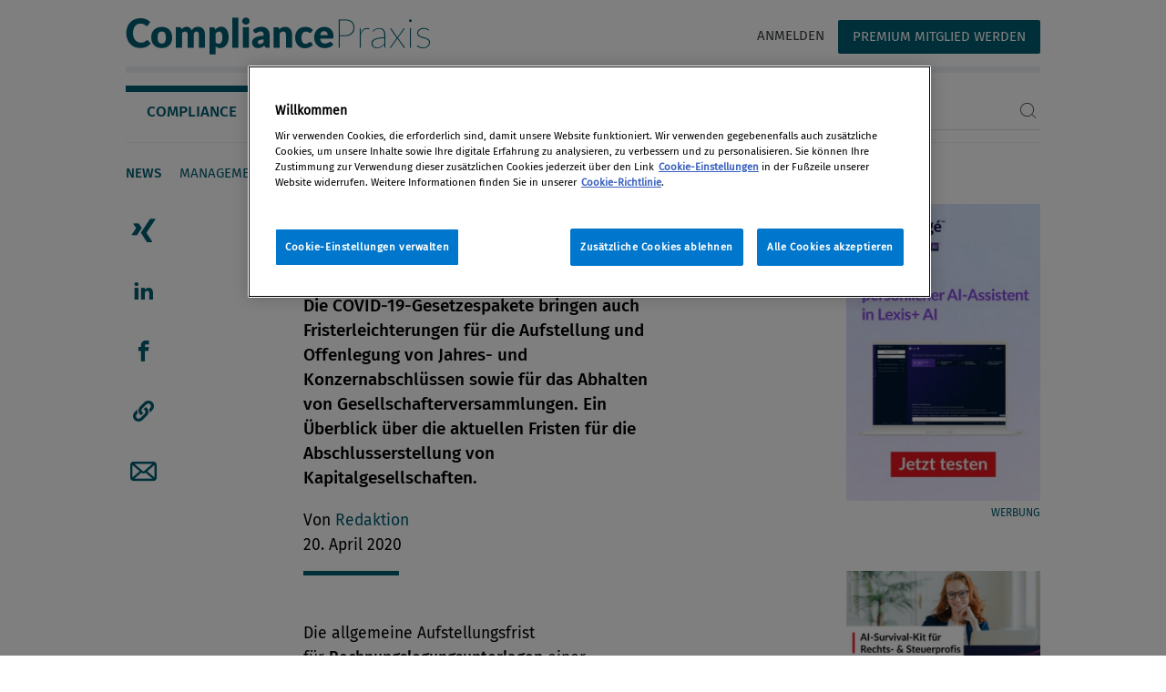

--- FILE ---
content_type: text/html; charset=UTF-8
request_url: https://www.compliance-praxis.at/Themen/Aktuelles_Meinung/Archiv/Covid-19-_Fristverlaengerungen_fuer_Kapitalgesellschaften.html
body_size: 46243
content:
<!DOCTYPE html>
<html lang="de">
    <head>
        <meta charset="utf-8">
<meta http-equiv="X-UA-Compatible" content="IE=edge">
<meta name="viewport" content="width=device-width, initial-scale=1">





                <title>Covid-19: Fristverlängerungen für Kapitalgesellschaften</title>
    

    <meta name="description" content="Die COVID-19-Gesetzespakete bringen auch Fristerleichterungen für die Aufstellung und Offenlegung von Jahres- und Konzernabschlüssen sowie für das Abhalten von Gesellschafterversammlungen. Ein Überblick über die aktuellen Fristen für die Abschlusserstellung von Kapitalgesellschaften."/>

                    <meta property="og:image" content="/Themen/Aktuelles_Meinung/Archiv/Deadline-Kalender-Frist-Datum.jpg"/>
        <meta property="og:image:height" content="389"/>
        <meta property="og:image:width" content="584"/>
            <meta property="og:site_name" content="CompliancePraxis"/>
    <meta property="og:url" content="/Themen/Aktuelles_Meinung/Archiv/Covid-19-_Fristverlaengerungen_fuer_Kapitalgesellschaften.html"/>
    <meta property="og:type" content="website"/>
    <meta property="og:locale" content="de_DE">
    <meta property="og:description" content="Die COVID-19-Gesetzespakete bringen auch Fristerleichterungen für die Aufstellung und Offenlegung von Jahres- und Konzernabschlüssen sowie für das Abhalten von Gesellschafterversammlungen. Ein Überblick über die aktuellen Fristen für die Abschlusserstellung von Kapitalgesellschaften."/>

        
        <link rel="stylesheet" href="/static/compliance_praxis/files/css/style.css" media="all" />
        



        <script>
 dataLayer = [
  	
	  {
		'userstate': "anonymous",
		'subscription': []
	  },{
		'authors': [],
		'rubrik': ["Aktuelles & Meinung"] 
	  }
 ];
</script>
<!-- Google Tag Manager -->
<script>(function(w,d,s,l,i){w[l]=w[l]||[];w[l].push(
{'gtm.start': new Date().getTime(),event:'gtm.js'}
);var f=d.getElementsByTagName(s)[0],
j=d.createElement(s),dl=l!='dataLayer'?'&l='+l:'';j.async=true;j.src=
'https://www.googletagmanager.com/gtm.js?id='+i+dl;f.parentNode.insertBefore(j,f);
})(window,document,'script','dataLayer','GTM-WBKNJT3');</script>
<!-- End Google Tag Manager --> 


        
            <!-- OneTrust Cookie-Einwilligungshinweis – Anfang für www.compliance-praxis.at -->
            <script type="text/javascript" src="https://cdn.cookielaw.org/consent/70839328-7d31-4945-a6e6-65bad7fb35af/OtAutoBlock.js" ></script>
            <script src="https://cdn.cookielaw.org/scripttemplates/otSDKStub.js"  type="text/javascript" charset="UTF-8" data-domain-script="70839328-7d31-4945-a6e6-65bad7fb35af" ></script>
            <script type="text/javascript">
                function OptanonWrapper() {
                 const acceptBtn = document.getElementById("accept-recommended-btn-handler");
                 		acceptBtn.style.marginBottom = "0px !important"
                 		const rejectAllBtn = document.querySelector(".ot-pc-refuse-all-handler");
                 		const confirmBtn = document.querySelector(".save-preference-btn-handler");
                 		//console.log(acceptBtn, rejectAllBtn, confirmBtn)
                 		const bottomBtnWrapper = document.querySelector(".ot-btn-container");
                 		bottomBtnWrapper.style.display = "flex";
                 		bottomBtnWrapper.style.justifyContent = "center";
                 		bottomBtnWrapper.style.flexWrap = "wrap";
                 		bottomBtnWrapper.insertBefore(acceptBtn, rejectAllBtn, confirmBtn);
                 }
            </script>
        

        <!-- OneTrust-Cookie-Einwilligungshinweis – Ende für www.compliance-praxis.at -->

        <!-- favicon -->
        <link rel="shortcut icon" type="image/png" href="/static/compliance_praxis/files/images/favicon-32x32.png" sizes="32x32" />
        <link rel="shortcut icon" type="image/png" href="/static/compliance_praxis/files/images/favicon-16x16.png" sizes="16x16" />
    </head>
    <body>
        <!-- Google Tag Manager (noscript) -->
<noscript><iframe src="https://www.googletagmanager.com/ns.html?id=GTM-WBKNJT3" height="0" width="0" style="display:none;visibility:hidden"></iframe></noscript>
<!-- End Google Tag Manager (noscript) -->


<div class="container-fluid outer cp-contentpage">
	<nav class="hide">
	<div id="Skipnavigation">Jumpnavigation:</div>
	<ul aria-labelledby="Skipnavigation" id="jumpnavigation">
		<li><a accesskey="0" href="#content">Zum Inhalt</a></li>
		<li><a accesskey="1" href="#mainnavigation">Zum Hauptmenü</a></li>
		<li><a accesskey="2" href="#login">Zum Login</a></li>
		<li><a accesskey="3" href="#footernavigation">Zur Fußleiste</a></li>
	</ul>
</nav>
<nav class="navbar position-sticky top">
	<div class="mr-auto">
		<button type="button" class="btn btn-sitemap" data-toggle="modal" data-target="#sitemap-modal" aria-label="Menü">
			<span class="icon-burger"></span>
		</button>
		<a href="/" class="go-home"><span class="icon-cp_logo"></span><span class="sr-only">Compliance Praxis</span></a>
	</div>
	<span class="sr-only">Servicenavigation</span>
    <ul class="nav d-flex d-md-flex justify-content-end col-12 col-sm-4 col-md-6">
        
<li class="nav-item">
    <a class="nav-link" href="/login">Anmelden</a>
</li>
<li class="nav-item">
    <a class="nav-link btn bg-blue-1 color-white" href="/registration-start">Premium Mitglied werden</a>
</li>

    </ul>
</nav>
<div class="page-top container-fluid">
	<span class="sr-only">Navigation</span>
<div class="tab-nav" id="mainnavigation">
	<div class="d-flex flex-column-reverse flex-sm-row">
		<ul class="nav nav-tabs" id="tabnavigation" role="tablist">
		
			
			<li class="nav-item" role="tab">
				<a class="nav-link active" id="Compliance-tab" href="/Themen/Startseite.html" role="tab" aria-controls="Compliance" aria-selected="true">Compliance</a>
			</li>
			
		
			
			<li class="nav-item" role="tab">
				<a class="nav-link" id="ESG-tab" href="/ESG/ESG-Start.html" role="tab" aria-controls="ESG" aria-selected="true">ESG</a>
			</li>
			
		
			
			<li class="nav-item" role="tab">
				<a class="nav-link" id="Events-tab" href="/events/Startseite.html" role="tab" aria-controls="Events" aria-selected="true">Events</a>
			</li>
			
		
			
			<li class="nav-item" role="tab">
				<a class="nav-link" id="Insider-tab" href="/Insider/Startseite.html" role="tab" aria-controls="Insider" aria-selected="true">Insider</a>
			</li>
			
		
		</ul>
		<div class="ml-auto searchtab d-flex align-items-end">
			<form class="search d-none d-md-block w-100 float-right" action='https://www.compliance-praxis.at/settings/Suchergebnis.html' method="GET">
				<div class="form-row align-items-center">
					<div class="col-auto w-100">
						<label class="sr-only" for="search-input">Suchbegriff eingeben</label>
						<div class="input-group border-bottom">
							<input type="text" class="form-control border-0 p-0" id="search-input" name="q">
							<div class="input-group-append border-0">
								<div class="input-group-text p-0 bg-transparent border-0">
									<button type="submit" class="btn btn-search p-0 bg-transparent border-0"><span class="icon-suche"></span></button>
								</div>
							</div>
						</div>
					</div>
				</div>
			</form>
		</div>
	</div>
	<div class="tab-content position-relative overflow-hidden bigger" id="NavTabContent">
		
		
		<div class="tab-pane fade show active" id="Compliance" role="tabpanel" aria-labelledby="Compliance-tab">
			<ul class="nav d-table-row">
			
			
			
				<li class="nav-item d-table-cell">
					<a class="nav-link text-nowrap bold" href="/Themen/Aktuelles_Meinung/Aktuelles_Meinung.html">News</a>
				</li>
			
			
			
				<li class="nav-item d-table-cell">
					<a class="nav-link text-nowrap" href="/Themen/Management_Organisation/Management_Organisation.html">Management &amp; Organisation</a>
				</li>
			
			
			
				<li class="nav-item d-table-cell">
					<a class="nav-link text-nowrap" href="/Themen/Recht_Haftung/Recht_Haftung.html">Recht &amp; Haftung</a>
				</li>
			
			
			
				<li class="nav-item d-table-cell">
					<a class="nav-link text-nowrap" href="/Themen/Internationales/Internationales.html">Internationales</a>
				</li>
			
			
			
				<li class="nav-item d-table-cell">
					<a class="nav-link text-nowrap" href="/Themen/Magazin/Magazinuebersicht.html">Magazin</a>
				</li>
			
			
			
				<li class="nav-item d-table-cell">
					<a class="nav-link text-nowrap" href="/Themen/Webinare_Videos/Webinare-Videos.html">Webinare &amp; Videos</a>
				</li>
			
			
			
			</ul>
		</div>
		
		
		
		<div class="tab-pane fade" id="ESG" role="tabpanel" aria-labelledby="ESG-tab">
			<ul class="nav d-table-row">
			
			
			
			</ul>
		</div>
		
		
		
		<div class="tab-pane fade" id="Events" role="tabpanel" aria-labelledby="Events-tab">
			<ul class="nav d-table-row">
			
				
	
		<li class="nav-item d-table-cell">
		
		<a class="nav-link text-nowrap event bold" data-target="202601" href="/events/Startseite.html#202601">Januar 2026</a>
		
		</li>
	
		<li class="nav-item d-table-cell">
		<span class="nav-link text-nowrap color-black ">Februar 2026</span>
		</li>
	
		<li class="nav-item d-table-cell">
		<span class="nav-link text-nowrap color-black ">März 2026</span>
		</li>
	
		<li class="nav-item d-table-cell">
		<span class="nav-link text-nowrap color-black ">April 2026</span>
		</li>
	
		<li class="nav-item d-table-cell">
		<span class="nav-link text-nowrap color-black ">Mai 2026</span>
		</li>
	
		<li class="nav-item d-table-cell">
		<span class="nav-link text-nowrap color-black ">Juni 2026</span>
		</li>
	
		<li class="nav-item d-table-cell">
		<span class="nav-link text-nowrap color-black ">Juli 2026</span>
		</li>
	
		<li class="nav-item d-table-cell">
		<span class="nav-link text-nowrap color-black ">August 2026</span>
		</li>
	
		<li class="nav-item d-table-cell">
		<span class="nav-link text-nowrap color-black ">ab September 2026</span>
		</li>
	
		<li class="nav-item d-table-cell">
		
		<a class="nav-link text-nowrap" href="/events/Archiv/Events.html">Archiv</a>
		
		
		</li>
	
	

			
			</ul>
		</div>
		
		
		
		<div class="tab-pane fade" id="Insider" role="tabpanel" aria-labelledby="Insider-tab">
			<ul class="nav d-table-row">
			
			
			
				<li class="nav-item d-table-cell">
					<a class="nav-link text-nowrap" href="/Insider/netzwerkpartner/Netzwerkpartner.html">Netzwerkpartner</a>
				</li>
			
			
			
				<li class="nav-item d-table-cell">
					<a class="nav-link text-nowrap" href="/Insider/Autorenservice/Autor-in-werden.html">Autor:in werden</a>
				</li>
			
			
			
			</ul>
		</div>
		
		
		<a href="#" class="icon-arrow-left position-absolute"></a>
		<a href="#" class="icon-arrow-right position-absolute"></a>
	</div>
</div>

</div>
<div class="modal fade pl-0 rounded-0 rounded-bottom" id="sitemap-modal" tabindex="-1" role="dialog" aria-labelledby="modalSitemap" aria-hidden="true">
	<div class="modal-dialog modal-fullsize h-100" role="document">
		<div class="modal-content modal-sm h-100">
			<div class="modal-header d-block">
				<button type="button" class="close" data-dismiss="modal" aria-label="Close">
					<span class="icon-close"><span class="sr-only">Navigation schliessen</span></span>
				</button>
				<span class="sr-only">Servicenavigation</span>
				<ul class="nav d-flex flex-column col-12" role="navigation">
                    
<li class="nav-item">
    <a class="nav-link" href="/login">Anmelden</a>
</li>
<li class="nav-item">
    <a class="nav-link pr-0" href="/registration-start">Premium Mitglied werden</a>
</li>

					<li class="nav-item">
						<form class="search w-100 float-right" action='https://www.compliance-praxis.at/settings/Suchergebnis.html' method="GET">
						<div class="form-row align-items-center">
							<div class="col-auto w-100">
								<label class="sr-only" for="search-input-b">Suchbegriff eingeben</label>
								<div class="input-group border-bottom">
									<input type="text" class="form-control border-0 p-0 bg-transparent" id="search-input-b" name="q" placeholder="Suche">
									<div class="input-group-append border-0">
										<div class="input-group-text p-0 bg-transparent border-0">
											<button type="submit" class="btn btn-search p-0 bg-transparent border-0"><span class="icon-suche"></span></button>
										</div>
									</div>
								</div>
							</div>
						</div>
					</form>
					</li>
				</ul>
			</div>
			<div class="modal-body">
				<ul class="nav flex-column" id="sitemap-tab" role="navigation" aria-orientation="vertical">
					
					<li class="nav-item">
					
					
						<a class="nav-link" id="sitemap-77-tab" data-toggle="pill" href="#sitemap-77" role="tab" aria-controls="sitemap-77" aria-selected="true"><span class="icon-arrow-right float-right"></span>Compliance</a>
					
					
					</li>
					
					<li class="nav-item">
					
					
						<a class="nav-link" href="/ESG/ESG-Start.html">ESG</a>
					
					
					</li>
					
					<li class="nav-item">
					
					<a class="nav-link" id="sitemap-64-tab" data-toggle="pill" href="#sitemap-64" role="tab" aria-controls="sitemap-64" aria-selected="true"><span class="icon-arrow-right float-right"></span>Events</a>
					
					</li>
					
					<li class="nav-item">
					
					
						<a class="nav-link" id="sitemap-67-tab" data-toggle="pill" href="#sitemap-67" role="tab" aria-controls="sitemap-67" aria-selected="true"><span class="icon-arrow-right float-right"></span>Insider</a>
					
					
					</li>
					
				</ul>
				<div class="tab-content subnav w-100" id="sitemap-tabContent">
				
					<ul class="flex-column tab-pane fade" id="sitemap-77" role="tabpanel" aria-labelledby="sitemap-77-tab">
						<li>
							<a class="nav-link close-tab-pane" href="#" data-controls="sitemap-77"><span class="icon-arrow-left"></span></a>
						</li>
						
						
						
						<li>
							<a class="nav-link text-nowrap" href="/Themen/Aktuelles_Meinung/Aktuelles_Meinung.html">News</a>
						</li>
						
						<li>
							<a class="nav-link text-nowrap" href="/Themen/Management_Organisation/Management_Organisation.html">Management &amp; Organisation</a>
						</li>
						
						<li>
							<a class="nav-link text-nowrap" href="/Themen/Recht_Haftung/Recht_Haftung.html">Recht &amp; Haftung</a>
						</li>
						
						<li>
							<a class="nav-link text-nowrap" href="/Themen/Internationales/Internationales.html">Internationales</a>
						</li>
						
						<li>
							<a class="nav-link text-nowrap" href="/Themen/Magazin/Magazinuebersicht.html">Magazin</a>
						</li>
						
						<li>
							<a class="nav-link text-nowrap" href="/Themen/Webinare_Videos/Webinare-Videos.html">Webinare &amp; Videos</a>
						</li>
						
						
					</ul>
				
					<ul class="flex-column tab-pane fade" id="sitemap-380" role="tabpanel" aria-labelledby="sitemap-380-tab">
						<li>
							<a class="nav-link close-tab-pane" href="#" data-controls="sitemap-380"><span class="icon-arrow-left"></span></a>
						</li>
						
						
						
						
					</ul>
				
					<ul class="flex-column tab-pane fade" id="sitemap-64" role="tabpanel" aria-labelledby="sitemap-64-tab">
						<li>
							<a class="nav-link close-tab-pane" href="#" data-controls="sitemap-64"><span class="icon-arrow-left"></span></a>
						</li>
						
							
	
		<li class="nav-item">
		
		<a class="nav-link text-nowrap event bold" data-target="202601" href="/events/Startseite.html#202601">Januar 2026</a>
		
		</li>
	
		<li class="nav-item">
		<span class="nav-link text-nowrap color-black ">Februar 2026</span>
		</li>
	
		<li class="nav-item">
		<span class="nav-link text-nowrap color-black ">März 2026</span>
		</li>
	
		<li class="nav-item">
		<span class="nav-link text-nowrap color-black ">April 2026</span>
		</li>
	
		<li class="nav-item">
		<span class="nav-link text-nowrap color-black ">Mai 2026</span>
		</li>
	
		<li class="nav-item">
		<span class="nav-link text-nowrap color-black ">Juni 2026</span>
		</li>
	
		<li class="nav-item">
		<span class="nav-link text-nowrap color-black ">Juli 2026</span>
		</li>
	
		<li class="nav-item">
		<span class="nav-link text-nowrap color-black ">August 2026</span>
		</li>
	
		<li class="nav-item">
		<span class="nav-link text-nowrap color-black ">ab September 2026</span>
		</li>
	
		<li class="nav-item">
		
		<a class="nav-link text-nowrap" href="/events/Archiv/Events.html">Archiv</a>
		
		
		</li>
	
	

						
					</ul>
				
					<ul class="flex-column tab-pane fade" id="sitemap-67" role="tabpanel" aria-labelledby="sitemap-67-tab">
						<li>
							<a class="nav-link close-tab-pane" href="#" data-controls="sitemap-67"><span class="icon-arrow-left"></span></a>
						</li>
						
						
						
						<li>
							<a class="nav-link text-nowrap" href="/Insider/netzwerkpartner/Netzwerkpartner.html">Netzwerkpartner</a>
						</li>
						
						<li>
							<a class="nav-link text-nowrap" href="/Insider/Autorenservice/Autor-in-werden.html">Autor:in werden</a>
						</li>
						
						
					</ul>
				
				</div>
				
<ul class="nav flex-column service-navigation" role="navigation" aria-orientation="vertical">

  <li class="nav-item">
    <a class="nav-link" href="/Themen/Startseite.html">Home</a>
  </li>

  <li class="nav-item">
    <a class="nav-link" href="https://www.lexisnexis.at/ueber-uns/lexisnexis-oesterreich/">Unternehmen</a>
  </li>

  <li class="nav-item">
    <a class="nav-link" href="/footer/Mediadaten/Mediadaten.html">Mediadaten</a>
  </li>

  <li class="nav-item">
    <a class="nav-link" href="https://www.compliance-praxis.at/registration-start">Premium-Mitgliedschaft</a>
  </li>

  <li class="nav-item">
    <a class="nav-link" href="/Insider/unternehmen/Sonstige/LexisNexisOesterreich.html">Kontakt</a>
  </li>

  <li class="nav-item">
    <a class="nav-link" href="https://www.lexisnexis.at/agb/">AGB</a>
  </li>

  <li class="nav-item">
    <a class="nav-link" href="https://www.lexisnexis.at/impressum/">Impressum</a>
  </li>

  <li class="nav-item">
    <a class="nav-link" href="https://www.lexisnexis.com/global/privacy/de/privacy-policy-at.page">Datenschutz</a>
  </li>

</ul>


			</div>
		</div>
	</div>
</div>
	
	<article class="content v-spacer">
		<span class="sr-only">Seiteninhalt</span>
		<div class="row">
			<div class="col-12 col-xl-9">

				
				<div class="content">
					<div class="share-bar social-media position-relative is-sticky d-flex flex-row flex-lg-column" role="tablist">
	<div role="tab">
<a href="javascript:void(window.open('https://www.xing.com/spi/shares/new?url=https%3A%2F%2Fwww.compliance-praxis.at%2FThemen%2FAktuelles_Meinung%2FArchiv%2FCovid-19-_Fristverlaengerungen_fuer_Kapitalgesellschaften.html&follow_url=https%3A%2F%2Fwww.xing.com%2Fcompanies%2Flexisnexisgmbh','sharer','toolbar=0,status=0,width=626,height=400'))">
	<span class="icon-xing">
			<span class="sr-only">Artikel auf Xing teilen</span>
		</span>
	</a>
</div>
<div role="tab">
<a href="javascript:void(window.open('https://www.linkedin.com/shareArticle?mini=true&url=https%3A%2F%2Fwww.compliance-praxis.at%2FThemen%2FAktuelles_Meinung%2FArchiv%2FCovid-19-_Fristverlaengerungen_fuer_Kapitalgesellschaften.html&title=Covid-19%3A%20Fristverl%C3%A4ngerungen%20f%C3%BCr%20Kapitalgesellschaften','sharer','toolbar=0,status=0,width=626,height=400'))">
	<span class="icon-linkedin">
			<span class="sr-only">Artikel auf linkedIn teilen</span>
		</span>
	</a>
</div>
<div role="tab">
<a href="javascript:void(window.open('https://www.facebook.com/sharer/sharer.php?u=https%3A%2F%2Fwww.compliance-praxis.at%2FThemen%2FAktuelles_Meinung%2FArchiv%2FCovid-19-_Fristverlaengerungen_fuer_Kapitalgesellschaften.html','sharer','toolbar=0,status=0,width=626,height=400'))">
	<span class="icon-facebook">
			<span class="sr-only">Artikel auf Facebook teilen</span>
		</span>
	</a>
</div>
<div role="tab">
	<a tabindex="0" role="button" data-trigger="focus" data-toggle="popover" data-container="body" data-placement="right" data-content="Erfolgreich in die Zwischenablage kopiert" class="icon-linkkopieren">
		<span class="sr-only">Artikellink kopieren</span>
	</a>
</div>
<div role="tab">
<a href="mailto:?subject=Covid-19%3A%20Fristverl%C3%A4ngerungen%20f%C3%BCr%20Kapitalgesellschaften%20-%20LexisNexis&body=Covid-19%3A%20Fristverl%C3%A4ngerungen%20f%C3%BCr%20Kapitalgesellschaften%0A%0ADie%20COVID-19-Gesetzespakete%20bringen%20auch%20Fristerleichterungen%20f%C3%BCr%20die%20Aufstellung%20und%20Offenlegung%20von%20Jahres-%20und%20Konzernabschl%C3%BCssen%20sowie%20f%C3%BCr%20das%20Abhalten%20von%20Gesellschafterversammlungen.%20Ein%20%C3%9Cberblick%20%C3%BCber%20die%20aktuellen%20Fristen%20f%C3%BCr%20die%20Abschlusserstellung%20von%20Kapitalgesellschaften.%0A%0Ahttps%3A%2F%2Fwww.compliance-praxis.at%2FThemen%2FAktuelles_Meinung%2FArchiv%2FCovid-19-_Fristverlaengerungen_fuer_Kapitalgesellschaften.html">
	<span class="icon-mail">
			<span class="sr-only">Artikel per Mail teilen</span>
		</span>
	</a>
</div>
</div>

					<!-- content -->
					<section class="main">
						<h1 class="contentheader ">Covid-19: Fristverlängerungen für Kapitalgesellschaften</h1>
						<div class="teaser ">
						Die COVID-19-Gesetzespakete bringen auch Fristerleichterungen für die Aufstellung und Offenlegung von Jahres- und Konzernabschlüssen sowie für das Abhalten von Gesellschafterversammlungen. Ein Überblick über die aktuellen Fristen für die Abschlusserstellung von Kapitalgesellschaften.
						</div>
						<div class="info">Von <a href="https://www.compliance-praxis.at/Insider/Menschen/Person.html?pid=7b2a8f0b73bf4827ae0d2001cbf98b59">   Redaktion </a>
<br>20. April 2020</div>
						<div class="text">
						<p> Die allgemeine Aufstellungsfrist für <b>Rechnungslegungsunterlagen</b> einer Kapitalgesellschaft nach § 222 Abs 1 UGB wurde von fünf auf maximal neun Monaten verlängert (§ 3a Abs 1 COVID-19-GesG). Die zweimonatige Frist des § 96 Abs 1 AktG von Aktiengesellschaften zur Prüfung des Jahresabschlusses durch den Aufsichtsrat und Feststellung durch Billigung schließt unverändert an den Aufstellungszeitpunkt gemäß § 222 Abs 1 UGB an. Eine Feststellung durch den Aufsichtsrat kann daher bis spätestens elf Monate nach dem Bilanzstichtag des festzustellenden Jahresabschlusses erfolgen. Für ordentliche <b>Hauptversammlungen</b> nach § 104 Abs 1 AktG wurde eine Fristverlängerung von acht auf zwölf Monate verabschiedet (§ 2 Abs 1 COVID-19-GesG). Der Zeitraum für die Beschlussfassung der Gesellschafter einer GmbH nach § 35 Abs 1 Z 1 GmbHG in Bezug auf den Jahresabschluss wurde von acht auf zwölf Monate ausgedehnt (§ 2 Abs 3 COVID-19-GesG). </p> 
<p> Die Offenlegungsfrist der Jahresabschlussunterlagen beim <b>Firmenbuchgericht</b> nach § 277 Abs 1 UGB wurde von neun auf spätestens zwölf Monate nach dem Bilanzstichtag verlängert. Die Verlängerung auf zwölf Monate gilt gleichermaßen auch für große Aktiengesellschaften, die gem § 277 Abs 2 UGB neben der Einreichung der Unterlagen beim Firmenbuchgericht, auch den Jahresabschluss im Amtsblatt der Wiener Zeitung veröffentlichen müssen (§ 3a Abs 2 COVID-19-GesG). </p> 
<p> Gesellschaften, die Emittenten an einem geregelten Markt sind und dem BörseG unterliegen, haben generell zudem die Frist des § 124 Abs 1 BörseG für die Veröffentlichung des Jahresfinanzberichts bis spätestens vier Monate nach Ablauf des Geschäftsjahres und des § 125 Abs 1 BörseG für die Veröffentlichung des Halbjahresfinanzberichts bis spätestens drei Monate nach Ablauf des ersten Halbjahres zu beachten. Für Gesellschaften, die dem Regelwerk des „prime market“ der <b>Wiener Börse</b> unterliegen, verkürzt sich die Frist für den Halbjahresfinanzberichts auf zwei Monate. </p> 
<p> Im Zuge der COVID-19 Krise hat die Europäische Wertpapier- und Marktaufsichtsbehörde (ESMA) den nationalen Aufsichtsbehörden empfohlen, Fristüberschreitungen iZm der Veröffentlichung des Jahresfinanzberichts um einen Zeitraum von zwei Monaten und iZm der Veröffentlichung des Halbjahresfinanzberichts um einen Zeitraum von einem Monat zu tolerieren (vgl <a href="https://www.esma.europa.eu/sites/default/files/library/esma31-67-742_public_statement_on_publication_deadlines_under_the_td.pdf" target="_blank">Public Statement</a> ESMA). Die österreichische Finanzmarktaufsichtsbehörde (FMA) hat unter dem Punkt <i>„Verspätete Finanzberichte nach Ansicht der ESMA“</i> auf ihrer <a href="https://www.fma.gv.at/covid-19/" target="_blank">Website</a> kundgetan dieser Empfehlung Folge zu leisten. Auch die Wiener Börse hat in einer <a href="https://www.wienerborse.at/newsletter/attachment/irmonitor/?file=Newsflash_Fristen%20Finanzberichte_April%202020.pdf" target="_blank">Stellungnahme</a> bekanntgegeben, den Empfehlungen der ESMA bzw der FMA hinsichtlich der für den „prime market“ festgesetzten Fristen zu folgen. Der Gesetzgeber hat mit Art 1 des 3. Covid-19 Gesetzes der FMA das Recht eingeräumt, auf begründeten Antrag oder auch von Amts wegen durch Verordnung bestimmte Fristen zu verlängern (§ 22 Abs 13 FMABG). Mit dieser Ermächtigung ist es der FMA gestattet, die eingangs genannten Fristen nach §§ 124 Abs 1, 125 Abs 1 BörseG zu verlängern. </p> 
<p> Die angeführten Fristverlängerungen und die Ermächtigung der FMA zur Fristverlängerung per Verordnung treten mit Ablauf des 31. Dezember 2020 außer Kraft und sind auf Unterlagen der Rechnungslegung letztmalig für Bilanzstichtage, die vor dem 1. August 2020 liegen, anzuwenden (§ 4 Abs 3 COVID-19-GesG). </p> 
<p><b>Conclusio</b></p> 
<p> Der Gesetzgeber hat mit den angeführten Fristverlängerungen erheblichen Zeitdruck von der Aufstellung und Offenlegung von Jahresabschlüssen genommen. Auch für Gesellschafterversammlungen ist ein längerer Zeitrahmen vorgesehen. Für Gesellschaften, die dem BörseG unterliegen, sind ebenfalls Erleichterungen aufgrund der Statements von FMA und Wiener Börse sowie der vom Gesetzgeber vorgesehenen Ermächtigung der FMA für Fristverlängerungen zu erwarten. </p> 
<p> (LexisNexis Rechtsredaktion/ Bearbeiter: Günther Hirschböck, KPMG; Jennifer Wedl, KPMG/WU Wien) </p>
						<div class="footnote v-spacer footnote-editor-preview d-none"></div>

						<div>
<div class="card autoren">
	<h2>Autoren</h2>
	
	
<div class="d-none">{&quot;uuid&quot;:&quot;7b2a8f0b73bf4827ae0d2001cbf98b59&quot;,&quot;username&quot;:&quot;-Redaktion@autorenprofil.at&quot;,&quot;firstname&quot;:&quot; &quot;,&quot;lastname&quot;:&quot;Redaktion&quot;,&quot;emailAddress&quot;:&quot;-Redaktion@autorenprofil.at&quot;,&quot;created&quot;:&quot;2020-07-28T16:06:44.777Z&quot;,&quot;edited&quot;:&quot;2023-12-05T08:43:48.584Z&quot;,&quot;fullname&quot;:&quot;  Redaktion&quot;,&quot;salutation&quot;:&quot;&quot;,&quot;pretitle&quot;:&quot;&quot;,&quot;posttitle&quot;:&quot;&quot;,&quot;companyname&quot;:&quot;&quot;,&quot;companylink&quot;:&quot;http://compliance.lexisnexis.at/Insider/unternehmen/Sonstige/LexisNexisOesterreich.html&quot;,&quot;premium&quot;:false,&quot;website&quot;:&quot;www.lexisnexis.at&quot;,&quot;vita&quot;:&quot;Die LexisNexis Österreich &amp; Compliance Praxis-Redaktion versorgt Sie regelmäßig mit aktuellen News und Informationen aus der Compliance-Welt. Unser Ziel ist es, Ihre tägliche Arbeit bestmöglich zu unterstützen. Bitte lassen Sie uns jederzeit Ihr wertvolles Feedback zukommen.&quot;,&quot;linkedin&quot;:&quot;https://www.linkedin.com/company/lexisnexis-%C3%B6sterreich/&quot;,&quot;facebook&quot;:&quot;https://www.facebook.com/LexisNexisAT&quot;,&quot;jet_abo&quot;:&quot;&quot;,&quot;open&quot;:true,&quot;opencompany&quot;:&quot;LexisNexis Österreich&quot;,&quot;openemail&quot;:&quot;kundenservice@lexisnexis.at&quot;,&quot;profilephoto&quot;:{&quot;uuid&quot;:&quot;46037a30930a4f62b6bd4469943497d2&quot;,&quot;path&quot;:&quot;/782_632_LN_Logo_RGB_Primary_Full-Color_Positive.jpg&quot;,&quot;fields&quot;:{&quot;name&quot;:&quot;782_632_LN_Logo_RGB_Primary_Full-Color_Positive.jpg&quot;,&quot;description&quot;:&quot;LexisNexis Österreich&quot;}},&quot;path&quot;:&quot;https://www.compliance-praxis.at/Insider/Menschen/Person.html?pid&#x3D;7b2a8f0b73bf4827ae0d2001cbf98b59&quot;}</div>

<div class="no-gutters d-flex flex-column flex-sm-row">
	<div class="flex-grow-1 flex-sm-shrink-1">
		

<img src="/cpusers/image/800/800/prop/782_632_LN_Logo_RGB_Primary_Full-Color_Positive.jpg" class="card-img" alt="782_632_LN_Logo_RGB_Primary_Full-Color_Positive.jpg" title="© LexisNexis Österreich">
	</div>
	<div class="w-100 card-body">
		<h3 class="card-title"><a href="https://www.compliance-praxis.at/Insider/Menschen/Person.html?pid=7b2a8f0b73bf4827ae0d2001cbf98b59">  Redaktion </a>
</h3>
		<p class="card-text">Die LexisNexis Österreich &amp; Compliance Praxis-Redaktion versorgt Sie regelmäßig mit aktuellen News und Informationen aus der Compliance-Welt. Unser Ziel ist es, Ihre tägliche Arbeit bestmöglich zu ...</p>
	</div>
</div>

	
	<div class="d-none">{&quot;name&quot;:&quot;Covid-19: Fristverlängerungen für Kapitalgesellschaften&quot;,&quot;contenttype&quot;:&quot;text/html&quot;,&quot;templateName&quot;:&quot;content-page&quot;,&quot;headmeta&quot;:&quot;&lt;meta charset&#x3D;\&quot;utf-8\&quot;&gt;\n&lt;meta http-equiv&#x3D;\&quot;X-UA-Compatible\&quot; content&#x3D;\&quot;IE&#x3D;edge\&quot;&gt;\n&lt;meta name&#x3D;\&quot;viewport\&quot; content&#x3D;\&quot;width&#x3D;device-width, initial-scale&#x3D;1\&quot;&gt;\n\n\n\n\n\n                &lt;title&gt;Covid-19: Fristverlängerungen für Kapitalgesellschaften&lt;/title&gt;\n    \n\n    &lt;meta name&#x3D;\&quot;description\&quot; content&#x3D;\&quot;Die COVID-19-Gesetzespakete bringen auch Fristerleichterungen für die Aufstellung und Offenlegung von Jahres- und Konzernabschlüssen sowie für das Abhalten von Gesellschafterversammlungen. Ein Überblick über die aktuellen Fristen für die Abschlusserstellung von Kapitalgesellschaften.\&quot;/&gt;\n\n                    &lt;meta property&#x3D;\&quot;og:image\&quot; content&#x3D;\&quot;/Themen/Aktuelles_Meinung/Archiv/Deadline-Kalender-Frist-Datum.jpg\&quot;/&gt;\n        &lt;meta property&#x3D;\&quot;og:image:height\&quot; content&#x3D;\&quot;389\&quot;/&gt;\n        &lt;meta property&#x3D;\&quot;og:image:width\&quot; content&#x3D;\&quot;584\&quot;/&gt;\n            &lt;meta property&#x3D;\&quot;og:site_name\&quot; content&#x3D;\&quot;CompliancePraxis\&quot;/&gt;\n    &lt;meta property&#x3D;\&quot;og:url\&quot; content&#x3D;\&quot;/Themen/Aktuelles_Meinung/Archiv/Covid-19-_Fristverlaengerungen_fuer_Kapitalgesellschaften.html\&quot;/&gt;\n    &lt;meta property&#x3D;\&quot;og:type\&quot; content&#x3D;\&quot;website\&quot;/&gt;\n    &lt;meta property&#x3D;\&quot;og:locale\&quot; content&#x3D;\&quot;de_DE\&quot;&gt;\n    &lt;meta property&#x3D;\&quot;og:description\&quot; content&#x3D;\&quot;Die COVID-19-Gesetzespakete bringen auch Fristerleichterungen für die Aufstellung und Offenlegung von Jahres- und Konzernabschlüssen sowie für das Abhalten von Gesellschafterversammlungen. Ein Überblick über die aktuellen Fristen für die Abschlusserstellung von Kapitalgesellschaften.\&quot;/&gt;\n&quot;,&quot;title&quot;:&quot;Covid-19: Fristverlängerungen für Kapitalgesellschaften&quot;,&quot;teaser&quot;:&quot;Die COVID-19-Gesetzespakete bringen auch Fristerleichterungen für die Aufstellung und Offenlegung von Jahres- und Konzernabschlüssen sowie für das Abhalten von Gesellschafterversammlungen. Ein Überblick über die aktuellen Fristen für die Abschlusserstellung von Kapitalgesellschaften.&quot;,&quot;pagecontent&quot;:&quot;&lt;p&gt; Die allgemeine Aufstellungsfrist für &lt;b&gt;Rechnungslegungsunterlagen&lt;/b&gt; einer Kapitalgesellschaft nach § 222 Abs 1 UGB wurde von fünf auf maximal neun Monaten verlängert (§ 3a Abs 1 COVID-19-GesG). Die zweimonatige Frist des § 96 Abs 1 AktG von Aktiengesellschaften zur Prüfung des Jahresabschlusses durch den Aufsichtsrat und Feststellung durch Billigung schließt unverändert an den Aufstellungszeitpunkt gemäß § 222 Abs 1 UGB an. Eine Feststellung durch den Aufsichtsrat kann daher bis spätestens elf Monate nach dem Bilanzstichtag des festzustellenden Jahresabschlusses erfolgen. Für ordentliche &lt;b&gt;Hauptversammlungen&lt;/b&gt; nach § 104 Abs 1 AktG wurde eine Fristverlängerung von acht auf zwölf Monate verabschiedet (§ 2 Abs 1 COVID-19-GesG). Der Zeitraum für die Beschlussfassung der Gesellschafter einer GmbH nach § 35 Abs 1 Z 1 GmbHG in Bezug auf den Jahresabschluss wurde von acht auf zwölf Monate ausgedehnt (§ 2 Abs 3 COVID-19-GesG). &lt;/p&gt; \n&lt;p&gt; Die Offenlegungsfrist der Jahresabschlussunterlagen beim &lt;b&gt;Firmenbuchgericht&lt;/b&gt; nach § 277 Abs 1 UGB wurde von neun auf spätestens zwölf Monate nach dem Bilanzstichtag verlängert. Die Verlängerung auf zwölf Monate gilt gleichermaßen auch für große Aktiengesellschaften, die gem § 277 Abs 2 UGB neben der Einreichung der Unterlagen beim Firmenbuchgericht, auch den Jahresabschluss im Amtsblatt der Wiener Zeitung veröffentlichen müssen (§ 3a Abs 2 COVID-19-GesG). &lt;/p&gt; \n&lt;p&gt; Gesellschaften, die Emittenten an einem geregelten Markt sind und dem BörseG unterliegen, haben generell zudem die Frist des § 124 Abs 1 BörseG für die Veröffentlichung des Jahresfinanzberichts bis spätestens vier Monate nach Ablauf des Geschäftsjahres und des § 125 Abs 1 BörseG für die Veröffentlichung des Halbjahresfinanzberichts bis spätestens drei Monate nach Ablauf des ersten Halbjahres zu beachten. Für Gesellschaften, die dem Regelwerk des „prime market“ der &lt;b&gt;Wiener Börse&lt;/b&gt; unterliegen, verkürzt sich die Frist für den Halbjahresfinanzberichts auf zwei Monate. &lt;/p&gt; \n&lt;p&gt; Im Zuge der COVID-19 Krise hat die Europäische Wertpapier- und Marktaufsichtsbehörde (ESMA) den nationalen Aufsichtsbehörden empfohlen, Fristüberschreitungen iZm der Veröffentlichung des Jahresfinanzberichts um einen Zeitraum von zwei Monaten und iZm der Veröffentlichung des Halbjahresfinanzberichts um einen Zeitraum von einem Monat zu tolerieren (vgl &lt;a href&#x3D;\&quot;https://www.esma.europa.eu/sites/default/files/library/esma31-67-742_public_statement_on_publication_deadlines_under_the_td.pdf\&quot; target&#x3D;\&quot;_blank\&quot;&gt;Public Statement&lt;/a&gt; ESMA). Die österreichische Finanzmarktaufsichtsbehörde (FMA) hat unter dem Punkt &lt;i&gt;„Verspätete Finanzberichte nach Ansicht der ESMA“&lt;/i&gt; auf ihrer &lt;a href&#x3D;\&quot;https://www.fma.gv.at/covid-19/\&quot; target&#x3D;\&quot;_blank\&quot;&gt;Website&lt;/a&gt; kundgetan dieser Empfehlung Folge zu leisten. Auch die Wiener Börse hat in einer &lt;a href&#x3D;\&quot;https://www.wienerborse.at/newsletter/attachment/irmonitor/?file&#x3D;Newsflash_Fristen%20Finanzberichte_April%202020.pdf\&quot; target&#x3D;\&quot;_blank\&quot;&gt;Stellungnahme&lt;/a&gt; bekanntgegeben, den Empfehlungen der ESMA bzw der FMA hinsichtlich der für den „prime market“ festgesetzten Fristen zu folgen. Der Gesetzgeber hat mit Art 1 des 3. Covid-19 Gesetzes der FMA das Recht eingeräumt, auf begründeten Antrag oder auch von Amts wegen durch Verordnung bestimmte Fristen zu verlängern (§ 22 Abs 13 FMABG). Mit dieser Ermächtigung ist es der FMA gestattet, die eingangs genannten Fristen nach §§ 124 Abs 1, 125 Abs 1 BörseG zu verlängern. &lt;/p&gt; \n&lt;p&gt; Die angeführten Fristverlängerungen und die Ermächtigung der FMA zur Fristverlängerung per Verordnung treten mit Ablauf des 31. Dezember 2020 außer Kraft und sind auf Unterlagen der Rechnungslegung letztmalig für Bilanzstichtage, die vor dem 1. August 2020 liegen, anzuwenden (§ 4 Abs 3 COVID-19-GesG). &lt;/p&gt; \n&lt;p&gt;&lt;b&gt;Conclusio&lt;/b&gt;&lt;/p&gt; \n&lt;p&gt; Der Gesetzgeber hat mit den angeführten Fristverlängerungen erheblichen Zeitdruck von der Aufstellung und Offenlegung von Jahresabschlüssen genommen. Auch für Gesellschafterversammlungen ist ein längerer Zeitrahmen vorgesehen. Für Gesellschaften, die dem BörseG unterliegen, sind ebenfalls Erleichterungen aufgrund der Statements von FMA und Wiener Börse sowie der vom Gesetzgeber vorgesehenen Ermächtigung der FMA für Fristverlängerungen zu erwarten. &lt;/p&gt; \n&lt;p&gt; (LexisNexis Rechtsredaktion/ Bearbeiter: Günther Hirschböck, KPMG; Jennifer Wedl, KPMG/WU Wien) &lt;/p&gt;&quot;,&quot;sidecolumn&quot;:null,&quot;storiesmain&quot;:null,&quot;storiesoverview&quot;:null,&quot;headerimage&quot;:&quot;&quot;,&quot;headertitle&quot;:&quot;&lt;h1 class&#x3D;\&quot;contentheader \&quot;&gt;Covid-19: Fristverlängerungen für Kapitalgesellschaften&lt;/h1&gt;&quot;,&quot;stoerercontainer&quot;:null,&quot;stoerercontainer2&quot;:null,&quot;stoererwerbebanner&quot;:&quot;&quot;,&quot;insiderheads&quot;:null,&quot;overviewunternehmenimage&quot;:null,&quot;overviewunternehmentitle&quot;:null,&quot;buttonviewall1&quot;:null,&quot;buttonviewall2&quot;:null,&quot;superelement&quot;:null,&quot;topstory&quot;:null,&quot;netzwerkpartnerlogoleiste&quot;:&quot;&quot;,&quot;metadata&quot;:&quot;&lt;div class&#x3D;\&quot;info\&quot;&gt;&lt;eval&gt;&gt;partials/themes-startpage/newsauthors data&#x3D;(renderNewsAuthors \&quot;26\&quot; userinfo)&lt;/eval&gt;\n&lt;br&gt;20. April 2020&lt;/div&gt;&quot;,&quot;footnotes&quot;:&quot;&lt;div class&#x3D;\&quot;footnote v-spacer footnote-editor-preview d-none\&quot;&gt;&lt;/div&gt;\n&quot;,&quot;eventsmain&quot;:null,&quot;eventsoverview&quot;:null,&quot;eventsoverviewjson&quot;:null,&quot;event&quot;:&quot;&quot;,&quot;eventdates&quot;:&quot;000-000&quot;,&quot;footer&quot;:&quot;&lt;footer class&#x3D;\&quot;d-flex flex-column flex-xl-row\&quot;&gt;\n\t&lt;span class&#x3D;\&quot;sr-only\&quot;&gt;Footer&lt;/span&gt;\n\t&lt;ul class&#x3D;\&quot;nav footer-nav flex-row pb-4 pb-xl-0 w-100\&quot; id&#x3D;\&quot;footernavigation\&quot; role&#x3D;\&quot;navigation\&quot;&gt;\n\t\t\t\t\t\t\t&lt;/ul&gt;\n\t&lt;div class&#x3D;\&quot;copyright flex-md-shrink-1 text-left text-md-right\&quot;&gt;\n\t\t\t\t&lt;img src&#x3D;\&quot;/static/compliance_praxis/files/images/LexisNexis.png\&quot; alt&#x3D;\&quot;LexisNexis\&quot;&gt;\n\t\t&lt;p&gt;&lt;/p&gt;\t&lt;/div&gt;\n&lt;/footer&gt;\n&quot;,&quot;footerglobal&quot;:&quot;&lt;eval&gt;{cpConfigLoader \&quot;global\&quot; \&quot;footer\&quot;}&lt;/eval&gt;&quot;,&quot;footerjson&quot;:null,&quot;onetrust&quot;:null,&quot;ogimagefallback&quot;:null,&quot;ogimagefallbackheight&quot;:null,&quot;ogimagefallbackwidth&quot;:null,&quot;cpcouponlist&quot;:null,&quot;taggedthemes&quot;:[&quot;Kapitalmarktrecht&quot;,&quot;Richtlinien&quot;],&quot;taggedcategories&quot;:[&quot;Aktuelles &amp; Meinung&quot;],&quot;taggedorganizers&quot;:[],&quot;taggedexhibitors&quot;:[],&quot;taggedlecturers&quot;:[],&quot;taggedmoderators&quot;:[],&quot;taggedparticipants&quot;:[],&quot;taggedauthors&quot;:[&quot;26&quot;],&quot;taggedmagazine&quot;:[],&quot;taggedmagazinepage&quot;:&quot;&quot;,&quot;taggedadvertorial&quot;:[],&quot;taggingcontainer&quot;:null,&quot;authorsdetails&quot;:&quot;&lt;div&gt;&lt;eval&gt;&gt;partials/content-page/authorsdetails&lt;/eval&gt;&lt;/div&gt;&quot;,&quot;participantsdetails&quot;:null,&quot;contactsdetails&quot;:null,&quot;portalapp&quot;:&quot;cpshop,cprelatedarticles,&quot;,&quot;sidecolumninsider&quot;:null,&quot;sidecolumnthemen&quot;:null,&quot;sidecolumnevents&quot;:null,&quot;sidecolumnglobal&quot;:&quot;\t&lt;eval&gt;{cpConfigLoader \&quot;stoerer\&quot; \&quot;sidecolumnthemen\&quot;}&lt;/eval&gt;\n\t\t\t\t\t\t&lt;eval&gt;&gt; partials/applications/cprelatedarticles applicationtag&#x3D;\&quot;cprelatedarticles\&quot;&lt;/eval&gt;\n\t\t\t&quot;,&quot;sidecolumntop&quot;:&quot;&lt;div class&#x3D;\&quot;row\&quot;&gt;&lt;/div&gt;&quot;,&quot;sidecolumnbottom&quot;:&quot;&lt;div class&#x3D;\&quot;row\&quot;&gt;&lt;/div&gt;&quot;,&quot;premium&quot;:null,&quot;oecov&quot;:null,&quot;textimage&quot;:null,&quot;upcompanytaggedevents&quot;:null,&quot;upcompanyadvertorialarticles&quot;:null,&quot;personprofile&quot;:null,&quot;cms_id&quot;:5050,&quot;usermodule&quot;:null,&quot;cpuseraccount&quot;:null,&quot;meshroles&quot;:[&quot;anonymous&quot;],&quot;taggingusers&quot;:null,&quot;magentoshopapp&quot;:&quot;\n&quot;} </div>
	<div class="d-none">
    
    </div>
    </div>


</div>
						</div>
					</section>
					<!-- /content -->
				</div>

			</div>
			<!-- aside -->
			<aside class="d-lg-flex d-xl-inline col-xl-3">
				<div class="position-relative overflow-hidden">
					<div class="row"></div>
						<div class="row"><div class="stoerer col-12 col-sm-6 col-lg-6 col-xl-12 h-auto">	<a href="https://www.lexisnexis.at/produkte/lexis-plus-ai-3-2-2/?utm_medium=cop&utm_campaign=launch%20Cop%20utm%20lexis+ai">			<div class="card text-center lazy" style="background:transparent url(https://www.compliance-praxis.at/GenticsImageStore/458/auto/prop/Themen/ProtegeinLexis-AI__Copmittel.jpg) repeat-x top left;overflow:hidden;">
			<img src="https://www.compliance-praxis.at/GenticsImageStore/458/auto/prop/Themen/ProtegeinLexis-AI__Copmittel.jpg" class="card-img" alt="${backgroundimage.object.alt}">
		</div>
		<div class="smallfont text-uppercase v-spacer text-right">Werbung</div>
		</a></div><div class="stoerer col-12 col-sm-6 col-lg-6 col-xl-12 h-auto">	<a href="https://www.lexisnexis.at/lexisplusai_insider/?utm_source=cop&utm_medium=banner&utm_campaign=insider_cop_managementundorga">			<div class="card text-center lazy" style="background:transparent url(https://www.compliance-praxis.at/GenticsImageStore/458/auto/prop/Insidersujet_NEU_CoP_klein.png) repeat-x top left;overflow:hidden;">
			<img src="https://www.compliance-praxis.at/GenticsImageStore/458/auto/prop/Insidersujet_NEU_CoP_klein.png" class="card-img" alt="Lexis+ AI Insider Programm">
		</div>
		<div class="smallfont text-uppercase v-spacer text-right">Werbung</div>
		</a></div></div>
						
	<div class="v-spacer row linklist">
		<h2 class="col-12">Ähnliche Artikel</h2>
		
			<div class="col-12 col-md-6 col-xl-12">
				<div class="card labeled v-spacer ">
					<div class=" card-body">
						<div class="label">Aktuelles & Meinung </div>
						<div class="d-flex w-100">
							<div class="w-100">
								<h2 class="card-title ">
                                    
                                    <a href="/Themen/Aktuelles_Meinung/Archiv/FMA_veroeffentlicht_Rundschreiben_-Begrenzte_Netze-.html">FMA veröffentlicht Rundschreiben „Begrenzte Netze“</a></h2>
							</div>
						</div>
					</div>
				</div>
			</div>
		
			<div class="col-12 col-md-6 col-xl-12">
				<div class="card labeled v-spacer ">
					<div class=" card-body">
						<div class="label">Aktuelles & Meinung </div>
						<div class="d-flex w-100">
							<div class="w-100">
								<h2 class="card-title ">
                                    
                                    <a href="/Themen/Aktuelles_Meinung/Archiv/IT-Sicherheit-_FMA_publiziert_zwei_neue_Leitfaeden.html">IT-Sicherheit: FMA publiziert zwei neue Leitfäden</a></h2>
							</div>
						</div>
					</div>
				</div>
			</div>
		
			<div class="col-12 col-md-6 col-xl-12">
				<div class="card labeled v-spacer ">
					<div class=" card-body">
						<div class="label">Aktuelles & Meinung </div>
						<div class="d-flex w-100">
							<div class="w-100">
								<h2 class="card-title ">
                                    
                                    <a href="/Themen/Aktuelles_Meinung/Archiv/FMA_hebt_die_Emittenten-Compliance-Verordnung_auf.html">FMA hebt die Emittenten-Compliance-Verordnung auf</a></h2>
							</div>
						</div>
					</div>
				</div>
			</div>
		
			<div class="col-12 col-md-6 col-xl-12">
				<div class="card labeled v-spacer ">
					<div class=" card-body">
						<div class="label">Aktuelles & Meinung </div>
						<div class="d-flex w-100">
							<div class="w-100">
								<h2 class="card-title ">
                                    
                                    <a href="/Themen/Aktuelles_Meinung/Archiv/Bruessel_will_Huerden_fuer_Risikokapitalinvestitionen_besei.html">Brüssel will Hürden für Risikokapitalinvestitionen beseitigen</a></h2>
							</div>
						</div>
					</div>
				</div>
			</div>
		
	</div>

			
					<div class="row"></div>
				</div>
			</aside>
			<!-- /aside -->
		</div>
	</article>
	
	<footer class="d-flex flex-column flex-xl-row">
	<span class="sr-only">Footer</span>
	<ul class="nav footer-nav flex-row pb-4 pb-xl-0 w-100" id="footernavigation" role="navigation">
									<li class="nav-item">
    				<a class="nav-link" href="/Themen/Startseite.html">Home</a>
    			</li>
			<li class="nav-item">
    				<a class="nav-link" href="https://www.lexisnexis.at/ueber-uns/lexisnexis-oesterreich/">Unternehmen</a>
    			</li>
			<li class="nav-item">
    				<a class="nav-link" href="/footer/Mediadaten/Mediadaten.html">Mediadaten</a>
    			</li>
			<li class="nav-item">
    				<a class="nav-link" href="https://www.compliance-praxis.at/registration-start">Premium-Mitgliedschaft</a>
    			</li>
			<li class="nav-item">
    				<a class="nav-link" href="/Insider/unternehmen/Sonstige/LexisNexisOesterreich.html">Kontakt</a>
    			</li>
			<li class="nav-item">
    				<a class="nav-link" href="https://www.lexisnexis.at/agb/">AGB</a>
    			</li>
			<li class="nav-item">
    				<a class="nav-link" href="https://www.lexisnexis.at/impressum/">Impressum</a>
    			</li>
			<li class="nav-item">
    				<a class="nav-link" href="https://www.lexisnexis.com/global/privacy/de/privacy-policy-at.page">Datenschutz</a>
    			</li>

		<li class="nav-item">
			<a class="ot-sdk-show-settings nav-link" style="cursor: pointer;">Cookie-Einstellungen</a>
		</li>
					</ul>
	<div class="copyright flex-md-shrink-1 text-left text-md-right">
				<img src="/static/compliance_praxis/files/images/LexisNexis.png" alt="LexisNexis">
		<p>Copyright © 2020 LexisNexis,<br>a division of Reed Elsevier Inc.<br>All rights reserved.</p>	</div>
</footer>


	
</div>

		<script src="/static/compliance_praxis/files/js/scripts.js"></script>

	</body>
</html>


